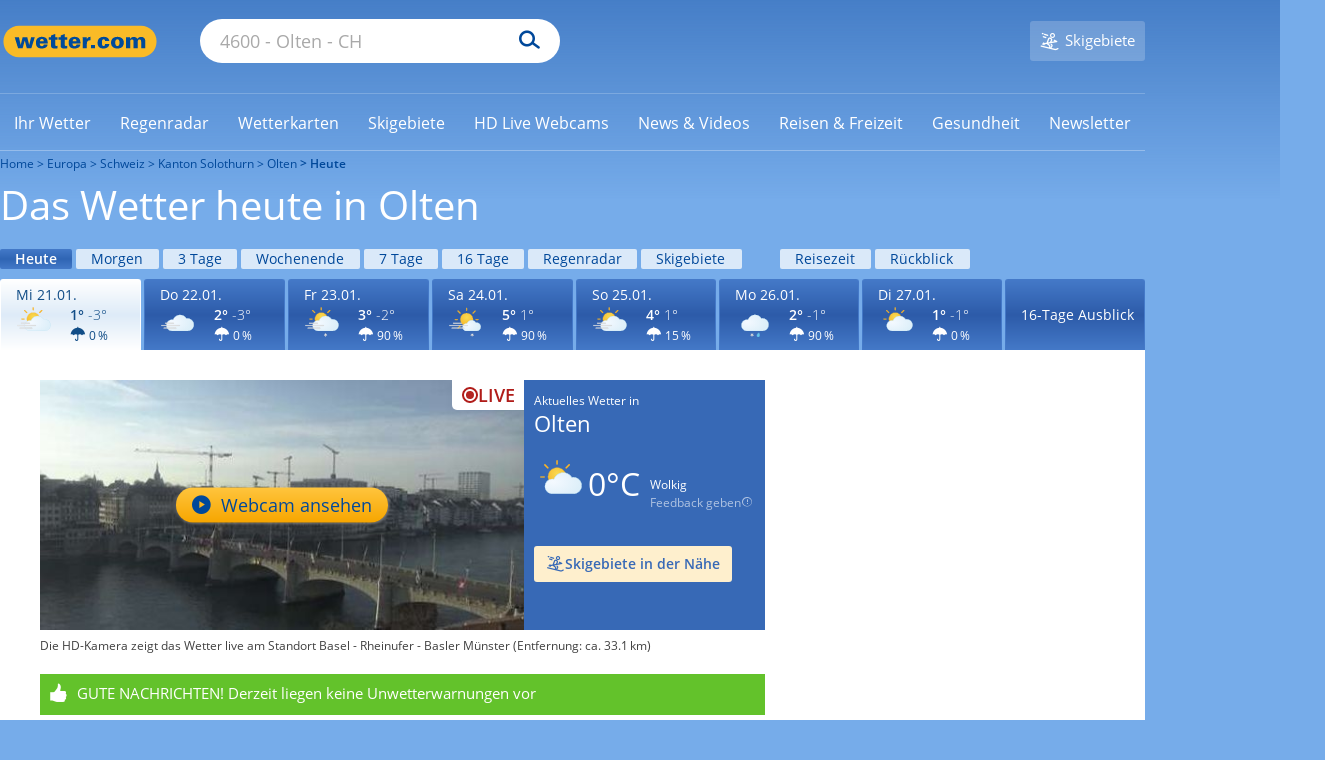

--- FILE ---
content_type: image/svg+xml
request_url: https://cs3.wettercomassets.com/wcomv6/uwsv2/iconsv2/n120/icon-w120.svg
body_size: 4499
content:
<svg xmlns="http://www.w3.org/2000/svg" xmlns:xlink="http://www.w3.org/1999/xlink" width="140" height="140" viewBox="0 0 140 140" style="fill: none"><mask id="mask0_854_15288" maskUnits="userSpaceOnUse" x="30" y="35" width="52" height="56" style="mask-type: alpha"><path d="M55.6946 35.4308H55.5575C51.568 35.7842 47.7048 37.009 44.241 39.0189C35.6178 43.9953 30.3076 53.1971 30.3164 63.1518C30.3282 78.5273 42.8019 90.9814 58.1764 90.9697L58.2332 90.9364C67.2373 90.9227 75.6754 86.5416 80.8652 79.1832C81.1863 78.7299 81.2147 78.1308 80.9377 77.6481C80.6655 77.1978 80.1711 76.9295 79.6454 76.9452H79.5719C78.8122 77.0176 78.077 77.0578 77.2693 77.0578C72.0795 77.0705 67.014 75.4639 62.7808 72.4632C51.5367 64.495 48.8816 48.9207 56.8508 37.6776C57.171 37.2224 57.1994 36.6232 56.9242 36.1416C56.6717 35.702 56.2037 35.4308 55.6975 35.4308C55.6966 35.4308 55.6956 35.4308 55.6946 35.4308Z" style="fill-rule: evenodd; clip-rule: evenodd; fill: white" />

</mask><g style="mask: url(#mask0_854_15288)"><path d="M55.6946 35.4308H55.5575C51.568 35.7842 47.7048 37.009 44.241 39.0189C35.6178 43.9953 30.3076 53.1971 30.3164 63.1518C30.3282 78.5273 42.8019 90.9814 58.1764 90.9697L58.2332 90.9364C67.2373 90.9227 75.6754 86.5416 80.8652 79.1832C81.1863 78.7299 81.2147 78.1308 80.9377 77.6481C80.6655 77.1978 80.1711 76.9295 79.6454 76.9452H79.5719C78.8122 77.0176 78.077 77.0578 77.2693 77.0578C72.0795 77.0705 67.014 75.4639 62.7808 72.4632C51.5367 64.495 48.8816 48.9207 56.8508 37.6776C57.171 37.2224 57.1994 36.6232 56.9242 36.1416C56.6717 35.702 56.2037 35.4308 55.6975 35.4308C55.6966 35.4308 55.6956 35.4308 55.6946 35.4308Z" style="fill-rule: evenodd; clip-rule: evenodd; fill: url(#paint0_radial_854_15288)" />

</g><path d="M55.6948 34.9043H55.5088C51.4439 35.2685 47.5073 36.5158 43.974 38.558C30.4077 46.3883 25.7573 63.7336 33.5875 77.3008C41.4178 90.8671 58.7631 95.5175 72.3294 87.6873C75.8685 85.6352 78.9172 82.8352 81.262 79.4831C81.7045 78.8663 81.7456 78.0469 81.3667 77.3899C80.9966 76.778 80.327 76.4109 79.6123 76.4276H79.4987C78.7478 76.5 77.9959 76.5401 77.244 76.5401C63.7492 76.5646 52.7901 65.6436 52.7656 52.1488C52.7568 47.0687 54.332 42.1119 57.271 37.9677C57.7116 37.3499 57.7498 36.5305 57.368 35.8745C57.0292 35.2685 56.3889 34.8936 55.6948 34.8965V34.9043ZM55.6948 35.9392C56.0287 35.9235 56.3429 36.0987 56.5035 36.3924C56.6817 36.6989 56.6631 37.0827 56.4545 37.3705C48.2983 48.8309 50.9779 64.7331 62.4383 72.8894C66.7685 75.9703 71.9534 77.62 77.2685 77.6073C78.0772 77.6073 78.8203 77.6073 79.5878 77.5025H79.6368C79.9638 77.4986 80.2692 77.6631 80.4454 77.9392C80.6236 78.2456 80.605 78.6294 80.3965 78.9172C75.3007 86.1404 67.0162 90.4413 58.1766 90.451C43.088 90.4667 30.8434 78.2475 30.8277 63.1589C30.8179 53.3834 36.0312 44.347 44.4997 39.4636C47.9018 37.4968 51.6916 36.2965 55.6057 35.947H55.6948V35.9392Z" style="fill-rule: evenodd; clip-rule: evenodd; fill: #F7B82C" /><path d="M96.894 55.2903C96.518 55.3031 96.1832 55.0554 96.0863 54.6922L95.0515 50.8524C94.8733 50.2357 94.3906 49.753 93.7738 49.5758L89.9263 48.541C89.5631 48.4431 89.3154 48.1082 89.3281 47.7323C89.3154 47.3564 89.5631 47.0215 89.9263 46.9246L93.7738 45.8898C94.3926 45.7145 94.8762 45.2309 95.0515 44.6122L96.0863 40.7646C96.195 40.3319 96.6336 40.0685 97.0663 40.1772C97.3561 40.2496 97.5813 40.4758 97.6537 40.7646L98.6885 44.6122C98.8608 45.2466 99.3562 45.7419 99.9906 45.9133L103.837 46.9481C104.2 47.046 104.448 47.3808 104.435 47.7568C104.448 48.1327 104.2 48.4675 103.837 48.5654L100.014 49.5758C99.3797 49.752 98.8853 50.2494 98.713 50.8847L97.6782 54.7245C97.5705 55.0661 97.2523 55.2962 96.894 55.2903Z" style="fill-rule: evenodd; clip-rule: evenodd; fill: #F7B82D" /><path d="M96.8941 39.6332C96.291 39.6214 95.7584 40.0267 95.6096 40.6112L94.5748 44.4588C94.4553 44.9179 94.096 45.2772 93.6369 45.3967L89.7971 46.4315C89.0893 46.6195 88.6683 47.3449 88.8563 48.0528C88.9787 48.5119 89.338 48.8712 89.7971 48.9936L93.6369 50.0284C94.0931 50.1537 94.4485 50.5101 94.5748 50.9654L95.6096 54.8129C95.8064 55.5227 96.5406 55.9388 97.2504 55.742C97.7018 55.6167 98.0542 55.2642 98.1795 54.8129L99.2143 50.9654C99.3397 50.5101 99.696 50.1537 100.152 50.0284L103.991 48.9936C104.699 48.8056 105.12 48.0792 104.932 47.3714C104.809 46.9122 104.451 46.5529 103.991 46.4315L100.152 45.3967C99.6921 45.2772 99.3338 44.9179 99.2143 44.4588L98.1795 40.6112C98.0297 40.0267 97.4981 39.6214 96.8941 39.6332ZM96.8941 40.6837C97.0292 40.6768 97.1496 40.7698 97.177 40.902L98.2118 44.7261C98.4292 45.5523 99.0743 46.1985 99.9016 46.4149L103.748 47.4497C103.88 47.4781 103.97 47.5985 103.959 47.7326C103.973 47.8658 103.881 47.9862 103.748 48.0077L99.9016 49.0416C99.0939 49.2736 98.4644 49.907 98.2363 50.7147L97.2015 54.5633C97.1701 54.6915 97.0517 54.7806 96.9185 54.7728C96.7864 54.7835 96.6679 54.6925 96.6434 54.5633L95.6008 50.7147C95.3727 49.907 94.7432 49.2736 93.9364 49.0416L90.0879 48.0077C89.9587 47.9833 89.8676 47.8648 89.8774 47.7326C89.8706 47.5995 89.9597 47.481 90.0879 47.4497L93.9364 46.4149C94.7441 46.1828 95.3678 45.5396 95.5763 44.7261L96.6199 40.8863C96.6405 40.7532 96.7599 40.6582 96.8941 40.668" style="fill-rule: evenodd; clip-rule: evenodd; fill: #F5AE23" /><path d="M76.2419 45.1216C75.8659 45.1343 75.5311 44.8866 75.4332 44.5234L74.4316 40.6837C74.2593 40.0454 73.76 39.547 73.1217 39.3747L69.283 38.3399C68.9198 38.243 68.6711 37.9072 68.6838 37.5322C68.6711 37.1563 68.9198 36.8205 69.283 36.7235L73.1217 35.6887C73.7591 35.5193 74.2584 35.024 74.4316 34.3876L75.4665 30.54C75.583 30.1093 76.0275 29.8547 76.4582 29.9712C76.7343 30.0476 76.9507 30.263 77.0261 30.54L78.0775 34.4444C78.2489 35.0778 78.7442 35.5732 79.3786 35.7455L83.2252 36.7793C83.5884 36.8772 83.8371 37.2121 83.8244 37.588C83.8371 37.964 83.5884 38.2988 83.2252 38.3967L79.3786 39.4315C78.7579 39.597 78.2665 40.0708 78.0775 40.6837L77.0261 44.5234C76.9311 44.8778 76.609 45.1235 76.2419 45.1216Z" style="fill-rule: evenodd; clip-rule: evenodd; fill: #F7B82D" /><path d="M76.2097 29.4811C75.6086 29.4703 75.079 29.8756 74.9321 30.4591L73.8983 34.3067C73.772 34.7629 73.4156 35.1183 72.9604 35.2446L69.1853 36.2784C68.4784 36.4664 68.0565 37.1928 68.2444 37.9007C68.3668 38.3598 68.7251 38.7191 69.1853 38.8415L72.9927 39.8754C73.446 40.0056 73.8004 40.36 73.9296 40.8133L74.9654 44.6608C75.1524 45.3687 75.8788 45.7896 76.5867 45.6017C77.0458 45.4793 77.4051 45.121 77.5275 44.6608L78.5613 40.8133C78.6886 40.358 79.044 40.0026 79.4992 39.8754L83.3468 38.8415C84.0546 38.6535 84.4756 37.9271 84.2876 37.2193C84.1653 36.7601 83.8069 36.4008 83.3468 36.2784L79.4992 35.2446C79.042 35.1212 78.6837 34.7639 78.5613 34.3067L77.5275 30.4591C77.3797 29.8727 76.8461 29.4664 76.242 29.4811H76.2097ZM76.242 30.5159C76.3781 30.5052 76.5005 30.5991 76.525 30.7342L77.5588 34.573C77.7791 35.3895 78.4165 36.0278 79.232 36.2461L83.0717 37.281C83.2048 37.3094 83.2969 37.4288 83.29 37.5639C83.3008 37.699 83.2058 37.8184 83.0717 37.839L79.232 38.8738C78.4174 39.0941 77.7801 39.7314 77.5588 40.547L76.525 44.3945C76.4966 44.5257 76.3752 44.6148 76.242 44.604C76.1109 44.6119 75.9944 44.5218 75.9669 44.3945L74.9321 40.547C74.706 39.7226 74.0549 39.0843 73.2267 38.8738L69.3791 37.839C69.2499 37.8145 69.1588 37.6961 69.1696 37.5639C69.1618 37.4317 69.2499 37.3123 69.3791 37.281L73.2267 36.2461C74.0432 36.0278 74.6805 35.3895 74.8998 34.573L75.9346 30.7342C75.9552 30.6011 76.0746 30.5052 76.2097 30.5159H76.242Z" style="fill-rule: evenodd; clip-rule: evenodd; fill: #F5AE23" /><mask id="mask1_854_15288" maskUnits="userSpaceOnUse" x="22" y="49" width="96" height="56" style="mask-type: alpha"><path d="M59.5695 51.4065C56.0969 52.8692 53.0805 55.0632 50.5194 57.8964C50.3373 58.1706 50.1542 58.3527 49.9721 58.5357L49.8801 58.7188C49.0577 59.7243 48.2353 60.9128 47.504 62.1924L47.412 62.3755C47.2299 62.7406 47.0468 63.0148 46.8637 63.3809C46.4065 64.2953 46.0413 65.1167 45.6752 65.9401L45.4931 66.3973L45.0359 66.3062C43.8483 66.0321 42.7509 65.9401 41.5623 65.9401C30.8675 65.9401 22.0916 74.715 22.0916 85.4099C22.0916 88.062 22.6408 90.7122 23.7373 93.1804C26.8447 100.31 33.7918 104.881 41.5623 104.881V104.79H96.1349C108.108 104.79 117.798 95.1002 117.798 83.1258C117.798 71.1504 108.108 61.4601 96.1349 61.4601C95.0364 61.4601 93.8489 61.6441 92.6604 61.8262L92.2942 61.9183L92.1121 61.6441C87.2669 53.8746 79.0402 49.2125 69.8991 49.2125C66.4255 49.2125 62.952 49.9439 59.5695 51.4065Z" style="fill-rule: evenodd; clip-rule: evenodd; fill: white" />

</mask><g style="mask: url(#mask1_854_15288)"><path d="M59.5695 51.4065C56.0969 52.8692 53.0805 55.0632 50.5194 57.8964C50.3373 58.1706 50.1542 58.3527 49.9721 58.5357L49.8801 58.7188C49.0577 59.7243 48.2353 60.9128 47.504 62.1924L47.412 62.3755C47.2299 62.7406 47.0468 63.0148 46.8637 63.3809C46.4065 64.2953 46.0413 65.1167 45.6752 65.9401L45.4931 66.3973L45.0359 66.3062C43.8483 66.0321 42.7509 65.9401 41.5623 65.9401C30.8675 65.9401 22.0916 74.715 22.0916 85.4099C22.0916 88.062 22.6408 90.7122 23.7373 93.1804C26.8447 100.31 33.7918 104.881 41.5623 104.881V104.79H96.1349C108.108 104.79 117.798 95.1002 117.798 83.1258C117.798 71.1504 108.108 61.4601 96.1349 61.4601C95.0364 61.4601 93.8489 61.6441 92.6604 61.8262L92.2942 61.9183L92.1121 61.6441C87.2669 53.8746 79.0402 49.2125 69.8991 49.2125C66.4255 49.2125 62.952 49.9439 59.5695 51.4065Z" style="fill-rule: evenodd; clip-rule: evenodd; fill: url(#paint1_radial_854_15288)" />

</g><path d="M69.8993 48.6633C66.3337 48.6633 62.8611 49.3947 59.3875 50.9484C55.8219 52.5031 52.7145 54.697 50.1554 57.6214C49.9723 57.8044 49.7892 58.0786 49.6061 58.2617L49.5151 58.4447C48.6007 59.4502 47.7783 60.7298 47.047 62.0093L46.9549 62.1924C46.7728 62.5576 46.5898 62.9237 46.4067 63.1979C45.9505 64.1113 45.5843 64.9347 45.2191 65.757C43.9386 65.4829 42.8421 65.3909 41.6535 65.3909C30.5935 65.3909 21.6355 74.3499 21.6355 85.4099C21.6355 88.1521 22.1837 90.8033 23.2803 93.3625C26.4797 100.676 33.701 105.338 41.5625 105.338H96.1341C108.383 105.338 118.346 95.3734 118.346 83.1249C118.346 70.8763 108.383 60.9128 96.1341 60.9128C94.9456 60.9128 93.8481 61.0039 92.5685 61.278C87.7243 53.5085 79.2225 48.6633 69.8993 48.6633ZM69.8993 49.7608C78.8573 49.7608 86.9009 54.3309 91.6551 61.9183L92.0202 62.5576L92.7516 62.4665C93.9401 62.2835 95.0366 62.1924 96.1341 62.1924C107.742 62.1924 117.25 71.6987 117.25 83.3079C117.25 94.9172 107.742 104.423 96.1341 104.423H41.5625C34.0661 104.423 27.211 99.9445 24.1947 93.0884C23.0972 90.7123 22.641 88.1521 22.641 85.5019C22.641 75.0812 31.1418 66.5794 41.5625 66.5794C42.659 66.5794 43.7565 66.6714 44.944 66.9456L45.8584 67.1286L46.2236 66.3063C46.4987 65.4829 46.9549 64.6605 47.4121 63.8382C47.5952 63.5631 47.7783 63.1979 47.9614 62.8317L48.0524 62.6496C48.7837 61.37 49.6061 60.2726 50.4285 59.2671L50.5205 59.084C50.7036 58.9019 50.7947 58.7189 50.9777 58.5358C53.4458 55.7935 56.4622 53.5996 59.8438 52.1369C63.1352 50.4921 66.5168 49.7608 69.8993 49.7608Z" style="fill-rule: evenodd; clip-rule: evenodd; fill: #BEE2F1" /><defs><radialGradient id="paint0_radial_854_15288" cx="0" cy="0" r="1" gradientUnits="userSpaceOnUse" gradientTransform="translate(46.1892 51.2163) scale(39.405 43.0716)"><stop offset="0" style="stop-color: #F9DA52" /><stop offset="1" style="stop-color: #F6B82B" />


</radialGradient><radialGradient id="paint1_radial_854_15288" cx="0" cy="0" r="1" gradientUnits="userSpaceOnUse" gradientTransform="translate(43.3981 73.2377) scale(73.0342 42.4808)"><stop offset="0" style="stop-color: #F4F9FF" /><stop offset="1" style="stop-color: #DDEFF9" />


</radialGradient>


</defs><svg xmlns="http://www.w3.org/2000/svg" width="140" height="140" viewBox="0 0 140 140" style="fill: none"><rect x="0.25" y="74.25" width="69.5" height="3.5" rx="1.75" style="fill: url(#paint0_radial_854_17874); stroke: #C2C2C2; stroke-width: 0.5" /><rect x="14.25" y="65.25" width="33.5" height="3.5" rx="1.75" style="fill: url(#paint1_radial_854_17874); stroke: #C2C2C2; stroke-width: 0.5" /><rect x="9.25" y="83.25" width="47.5" height="3.5" rx="1.75" style="fill: url(#paint2_radial_854_17874); stroke: #C2C2C2; stroke-width: 0.5" /><defs><radialGradient id="paint0_radial_854_17874" cx="0" cy="0" r="1" gradientUnits="userSpaceOnUse" gradientTransform="translate(1.20724e-06 75.6) rotate(0.105875) scale(68.9314 3.93897)"><stop offset="0" style="stop-color: #E9E9E9" /><stop offset="1" style="stop-color: #D8D8D8" />
            
            
        </radialGradient><radialGradient id="paint1_radial_854_17874" cx="0" cy="0" r="1" gradientUnits="userSpaceOnUse" gradientTransform="translate(14 66.6) rotate(0.217978) scale(33.4811 3.93895)"><stop offset="0" style="stop-color: #E9E9E9" /><stop offset="1" style="stop-color: #D8D8D8" />
            
            
        </radialGradient><radialGradient id="paint2_radial_854_17874" cx="0" cy="0" r="1" gradientUnits="userSpaceOnUse" gradientTransform="translate(9 84.6) rotate(0.154401) scale(47.2673 3.93897)"><stop offset="0" style="stop-color: #E9E9E9" /><stop offset="1" style="stop-color: #D8D8D8" />
            
            
        </radialGradient>
        
        
        
    </defs></svg></svg>

--- FILE ---
content_type: image/svg+xml
request_url: https://cs3.wettercomassets.com/wcomv6/uwsv2/iconsv2/d400/icon-w120.svg
body_size: 4490
content:
<svg xmlns="http://www.w3.org/2000/svg" xmlns:xlink="http://www.w3.org/1999/xlink" width="140" height="140" viewBox="0 0 140 140" style="fill: none"><mask id="mask0_854_15288" maskUnits="userSpaceOnUse" x="41" y="29" width="48" height="48" style="mask-type: alpha"><path d="M41.3843 53.3278C41.3843 66.3527 51.943 76.9124 64.9679 76.9124C77.9928 76.9124 88.5516 66.3527 88.5516 53.3278C88.5516 40.3029 77.9928 29.7441 64.9679 29.7441C51.943 29.7441 41.3843 40.3029 41.3843 53.3278Z" style="fill-rule: evenodd; clip-rule: evenodd; fill: white" />

</mask><g style="mask: url(#mask0_854_15288)"><path d="M41.3843 53.3278C41.3843 66.3527 51.943 76.9124 64.9679 76.9124C77.9928 76.9124 88.5516 66.3527 88.5516 53.3278C88.5516 40.3029 77.9928 29.7441 64.9679 29.7441C51.943 29.7441 41.3843 40.3029 41.3843 53.3278Z" style="fill-rule: evenodd; clip-rule: evenodd; fill: url(#paint0_radial_854_15288)" />

</g><path d="M64.9678 29.1953C51.6218 29.1953 40.8359 40.0732 40.8359 53.3272C40.8359 66.6732 51.7138 77.4591 64.9678 77.4591C78.3138 77.4591 89.0987 66.5812 89.0987 53.3272C89.1917 39.9822 78.3138 29.1953 64.9678 29.1953ZM64.9677 30.2012C77.6735 30.2012 88.0942 40.5308 88.0942 53.3276C88.0942 66.0333 77.7645 76.454 64.9677 76.454C52.262 76.454 41.8413 66.1244 41.8413 53.3276C41.9324 40.6219 52.262 30.2012 64.9677 30.2012Z" style="fill-rule: evenodd; clip-rule: evenodd; fill: #F7B82C" /><path d="M40.8362 31.3893C40.379 31.3893 40.0138 31.2062 39.7397 30.9321L32.0612 23.2536C31.7871 22.9795 31.604 22.5223 31.604 22.1571C31.604 21.7919 31.7871 21.3347 32.0612 21.0606C32.3353 20.7865 32.7925 20.6034 33.1577 20.6034C33.5229 20.6034 33.9801 20.7865 34.2542 21.0606L41.9327 28.7391C42.2068 29.0132 42.3899 29.4704 42.3899 29.8356C42.3899 30.2928 42.2068 30.6579 41.9327 30.9321C41.6586 31.2982 41.2934 31.3893 40.8362 31.3893Z" style="fill-rule: evenodd; clip-rule: evenodd; fill: #F7B82D" /><path d="M33.1576 20.0545C32.6093 20.0545 32.0611 20.2376 31.6949 20.6948C30.8725 21.5172 30.8725 22.8888 31.6949 23.7112L39.3734 31.3896C39.8306 31.8468 40.2878 32.0299 40.836 32.0299C41.3843 32.0299 41.9325 31.8468 42.2987 31.3896C43.1211 30.5673 43.1211 29.1957 42.2987 28.3733L34.6202 20.6948C34.2541 20.2376 33.7058 20.0545 33.1576 20.0545ZM33.1576 21.152C33.4317 21.152 33.7058 21.2431 33.8889 21.4261L41.5674 29.1046C41.7504 29.2877 41.8415 29.5618 41.8415 29.8359C41.8415 30.1101 41.7504 30.3842 41.5674 30.5673C41.3843 30.7503 41.1102 30.8414 40.836 30.8414C40.5619 30.8414 40.2878 30.7503 40.1047 30.5673L32.4262 22.8888C32.2432 22.7057 32.1521 22.4316 32.1521 22.1575C32.1521 21.8833 32.2432 21.6092 32.4262 21.4261C32.6093 21.2431 32.8834 21.152 33.1576 21.152Z" style="fill-rule: evenodd; clip-rule: evenodd; fill: #F5AE23" /><path d="M23.102 55.3379C22.1876 55.3379 21.5483 54.6066 21.5483 53.7842C21.5483 52.9618 22.2797 52.2305 23.102 52.2305H30.8716C31.786 52.2305 32.4253 52.9618 32.4253 53.7842C32.4253 54.6066 31.6939 55.3379 30.8716 55.3379H23.102Z" style="fill-rule: evenodd; clip-rule: evenodd; fill: #F7B82D" /><path d="M30.8724 51.5898H23.1029C21.9144 51.5898 21 52.5042 21 53.6918C21 54.8803 21.9144 55.7938 23.1029 55.7938H30.8724C32.061 55.7938 32.9754 54.8794 32.9754 53.6918C33.0664 52.5953 32.061 51.5898 30.8724 51.5898ZM30.8724 52.6873C31.4207 52.6873 31.969 53.1445 31.969 53.7838C31.969 54.3321 31.5117 54.8803 30.8724 54.8803H23.1029C22.5547 54.8803 22.0064 54.4231 22.0064 53.7838C22.0064 53.2356 22.4636 52.6873 23.1029 52.6873H30.8724Z" style="fill-rule: evenodd; clip-rule: evenodd; fill: #F5AE23" /><path d="M99.3369 55.3359C98.4225 55.3359 97.7832 54.6046 97.7832 53.7822C97.7832 52.9598 98.5145 52.2285 99.3369 52.2285H107.106C108.021 52.2285 108.66 52.9598 108.66 53.7822C108.66 54.6046 107.929 55.3359 107.106 55.3359H99.3369Z" style="fill-rule: evenodd; clip-rule: evenodd; fill: #F7B82D" /><path d="M107.107 51.5879H99.3378C98.1493 51.5879 97.2349 52.5023 97.2349 53.6898C97.2349 54.8784 98.1493 55.7918 99.3378 55.7918H107.107C108.296 55.7918 109.21 54.8774 109.21 53.6898C109.301 52.5933 108.296 51.5879 107.107 51.5879ZM107.107 52.6855C107.655 52.6855 108.204 53.1427 108.204 53.7821C108.204 54.3303 107.747 54.8786 107.107 54.8786H99.3377C98.7895 54.8786 98.2412 54.4214 98.2412 53.7821C98.2412 53.2338 98.6984 52.6855 99.3377 52.6855H107.107Z" style="fill-rule: evenodd; clip-rule: evenodd; fill: #F5AE23" /><path d="M64.7852 21.5175C63.8707 21.5175 63.2314 20.7862 63.2314 19.9638V12.1943C63.2314 11.2799 63.9628 10.6406 64.7852 10.6406C65.6996 10.6406 66.3389 11.372 66.3389 12.1943V19.9638C66.3398 20.7862 65.6085 21.5175 64.7852 21.5175Z" style="fill-rule: evenodd; clip-rule: evenodd; fill: #F7B82D" /><path d="M64.7851 10C63.5965 10 62.6821 10.9144 62.6821 12.102V19.8715C62.6821 21.06 63.5965 21.9734 64.7851 21.9734C65.9736 21.9734 66.888 21.059 66.888 19.8715V12.102C66.888 10.9134 65.8825 10 64.7851 10ZM64.785 11.0957C65.3332 11.0957 65.8815 11.5529 65.8815 12.1922V19.9617C65.8815 20.51 65.4243 21.0582 64.785 21.0582C64.2367 21.0582 63.6885 20.601 63.6885 19.9617V12.1922C63.6885 11.5529 64.1457 11.0957 64.785 11.0957Z" style="fill-rule: evenodd; clip-rule: evenodd; fill: #F5AE23" /><path d="M33.1578 86.9658C32.7006 86.9658 32.3354 86.7827 32.0613 86.5086C31.421 85.8683 31.421 84.8638 32.0613 84.2236L39.7397 76.5451C40.0139 76.271 40.4711 76.0879 40.8362 76.0879C41.2934 76.0879 41.6586 76.271 41.9327 76.5451C42.2069 76.8192 42.3899 77.2774 42.3899 77.6426C42.3899 78.0068 42.2069 78.464 41.9327 78.7381L34.2543 86.4166C33.9801 86.7827 33.615 86.9658 33.1578 86.9658Z" style="fill-rule: evenodd; clip-rule: evenodd; fill: #F7B82D" /><path d="M40.836 75.541C40.2878 75.541 39.7395 75.7241 39.3734 76.1813L31.6949 83.8598C30.8725 84.6821 30.8725 86.0537 31.6949 86.8761C32.1521 87.3333 32.6093 87.5164 33.1576 87.5164C33.7058 87.5164 34.2541 87.3333 34.6202 86.8761L42.2987 79.1977C43.1211 78.3753 43.1211 77.0037 42.2987 76.1813C41.9325 75.8151 41.3843 75.541 40.836 75.541ZM40.836 76.6367C41.1101 76.6367 41.3843 76.7278 41.5673 76.9108C41.7504 77.0939 41.8415 77.368 41.8415 77.6422C41.8415 77.9163 41.7504 78.1904 41.5673 78.3735L33.8889 86.052C33.7058 86.235 33.4317 86.3261 33.1576 86.3261C32.8834 86.3261 32.6093 86.235 32.4262 86.052C32.2431 85.8689 32.1521 85.5948 32.1521 85.3206C32.1521 85.0465 32.2431 84.7724 32.4262 84.5893L40.1047 76.9108C40.2878 76.7287 40.5619 76.6367 40.836 76.6367Z" style="fill-rule: evenodd; clip-rule: evenodd; fill: #F5AE23" /><path d="M88.6431 31.3893C88.1859 31.3893 87.8207 31.2062 87.5466 30.9321C87.2734 30.6579 87.0894 30.2007 87.0894 29.8356C87.0894 29.3784 87.2734 29.0132 87.5466 28.7391L95.226 21.0606C95.4991 20.7865 95.9573 20.6034 96.3215 20.6034C96.7797 20.6034 97.1449 20.7865 97.418 21.0606C97.6922 21.3347 97.8762 21.7919 97.8762 22.1571C97.8762 22.5223 97.6922 22.9795 97.418 23.2536L89.7396 30.9321C89.4654 31.2982 89.0993 31.3893 88.6431 31.3893Z" style="fill-rule: evenodd; clip-rule: evenodd; fill: #F7B82D" /><path d="M96.3214 20.0545C95.7731 20.0545 95.2259 20.2376 94.8597 20.6948L87.1803 28.3733C86.3579 29.1957 86.3579 30.5673 87.1803 31.3896C87.6384 31.8468 88.0956 32.0299 88.6429 32.0299C89.1921 32.0299 89.7394 31.8468 90.1056 31.3896L97.784 23.7112C98.6064 22.8888 98.6064 21.5172 97.784 20.6948C97.4179 20.2376 96.8706 20.0545 96.3214 20.0545ZM96.3214 21.152C96.5955 21.152 96.8706 21.2431 97.0527 21.4261C97.2368 21.6092 97.3268 21.8833 97.3268 22.1575C97.3268 22.4316 97.2368 22.7057 97.0527 22.8888L89.3742 30.5673C89.1921 30.7503 88.918 30.8414 88.6429 30.8414C88.3698 30.8414 88.0956 30.7503 87.9116 30.5673C87.7295 30.3842 87.6384 30.1101 87.6384 29.8359C87.6384 29.5618 87.7295 29.2877 87.9116 29.1046L95.591 21.4261C95.7721 21.2431 96.0473 21.152 96.3214 21.152Z" style="fill-rule: evenodd; clip-rule: evenodd; fill: #F5AE23" /><path d="M76.2997 57.5666C73.876 58.6731 71.7214 60.2397 69.9264 62.2672C69.837 62.4518 69.6572 62.5426 69.5678 62.7282L69.4784 62.82C68.8496 63.5574 68.3112 64.3866 67.7728 65.3095L67.6834 65.4931C67.594 65.7695 67.4142 65.9531 67.3248 66.2305C67.0556 66.8761 66.7864 67.5207 66.5172 68.0734L66.3374 68.4416L65.9788 68.3498C65.1712 68.1652 64.3627 68.0734 63.5551 68.0734C56.1041 68.0734 50 74.3407 50 82.0826C50 83.9256 50.449 85.8613 51.1672 87.6125C53.3217 92.6823 58.2586 96 63.6445 96H101.884C110.231 96 117.052 88.9954 117.052 80.4243C117.052 71.8531 110.231 64.8485 101.884 64.8485C101.077 64.8485 100.266 64.9403 99.4594 65.1249L99.1912 65.2157L99.0104 64.9403C95.6887 59.3177 89.8538 56 83.4796 56C81.0578 56 78.634 56.5528 76.2997 57.5666Z" style="fill-rule: evenodd; clip-rule: evenodd; fill: url(#paint1_radial_854_15288)" /><path d="M83.9533 56C81.4385 56 79.0122 56.5403 76.5877 57.622C74.0719 58.7026 71.9159 60.3246 70.1207 62.3064C70.0303 62.4878 69.8513 62.5766 69.7619 62.757L69.6714 62.8477C69.0432 63.5675 68.5035 64.4687 67.9657 65.369L67.8762 65.5494C67.6963 65.8196 67.6068 66 67.4269 66.2711C67.0681 66.9012 66.7968 67.5313 66.6188 68.0716C65.7202 67.8912 64.9121 67.8014 64.1039 67.8014C56.3785 67.8014 50 74.1088 50 81.9465C50 83.8387 50.3598 85.7298 51.1689 87.5322C53.4144 92.6663 58.445 96 64.0145 96H102.37C110.992 96 118 88.9728 118 80.3246C118 71.6764 110.992 64.6492 102.37 64.6492C101.562 64.6492 100.753 64.7399 99.8544 64.9193C96.44 59.3337 90.5098 56 83.9533 56ZM83.9534 56.9004C90.15 56.9004 95.8109 60.0536 99.0444 65.3691L99.4032 65.9095L100.032 65.8207C100.841 65.6393 101.65 65.6393 102.368 65.6393C110.453 65.6393 117.009 72.2169 117.009 80.4145C117.009 88.5214 110.453 95.098 102.279 95.098H63.9221C58.7125 95.098 53.9512 91.9448 51.8847 87.1715C51.167 85.4589 50.8082 83.7472 50.8082 81.9467C50.8082 74.6484 56.7355 68.7925 63.9231 68.7925C64.7312 68.7925 65.4499 68.8832 66.259 69.0627L66.9767 69.2441L67.247 68.5224C67.4269 67.982 67.6963 67.352 68.0552 66.8107C68.1437 66.5405 68.3246 66.3601 68.414 66.0899L68.5025 65.9095C69.0423 65.0083 69.581 64.1978 70.2102 63.477L70.2997 63.3873C70.3882 63.2078 70.4796 63.1171 70.6585 63.0274C72.3652 61.1352 74.5203 59.604 76.8562 58.5233C79.193 57.351 81.6175 56.9004 83.9534 56.9004Z" style="fill-rule: evenodd; clip-rule: evenodd; fill: #BEE2F1" /><mask id="path-18-inside-1_854_15288" style="fill: white"><path d="M86.4838 107.48V103.519C86.4838 103.056 86.2647 102.616 85.8941 102.341C85.2531 101.866 84.7473 101.925 84.2625 102.287C83.7777 102.649 83.519 103.211 83.519 103.808C83.519 105.075 83.519 107.48 83.519 107.48L80.5635 105.686C80.1113 105.411 79.5706 105.296 79.0578 105.418C78.573 105.531 78.2607 105.785 78.1045 106.163C77.8621 106.749 78.0509 107.513 78.573 107.865L82.0715 110.023L78.7455 111.972C78.242 112.266 77.9576 112.839 78.0416 113.42C78.1511 114.182 78.5264 114.659 79.3305 114.68C79.771 114.692 80.2046 114.556 80.5845 114.332C81.4585 113.817 83.463 112.637 83.463 112.637L83.505 116.267C83.512 116.904 83.829 117.515 84.3791 117.825C84.7916 118.058 85.2042 118.058 85.6167 117.825C86.1691 117.513 86.4838 116.895 86.4838 116.255V112.593L89.4672 114.302C89.9008 114.551 90.4066 114.671 90.9007 114.593C91.3948 114.516 91.7538 114.29 91.9169 113.822C92.129 113.211 91.9286 112.39 91.3878 112.043L87.9988 110.068L91.1851 108.079C91.8866 107.614 92.0964 106.885 91.875 106.241C91.6536 105.597 91.0825 105.108 90.2994 105.34C90.001 105.43 89.7493 105.517 89.4906 105.681L86.4838 107.48Z" />

</mask><path d="M86.4838 107.48V103.519C86.4838 103.056 86.2647 102.616 85.8941 102.341C85.2531 101.866 84.7473 101.925 84.2625 102.287C83.7777 102.649 83.519 103.211 83.519 103.808C83.519 105.075 83.519 107.48 83.519 107.48L80.5635 105.686C80.1113 105.411 79.5706 105.296 79.0578 105.418C78.573 105.531 78.2607 105.785 78.1045 106.163C77.8621 106.749 78.0509 107.513 78.573 107.865L82.0715 110.023L78.7455 111.972C78.242 112.266 77.9576 112.839 78.0416 113.42C78.1511 114.182 78.5264 114.659 79.3305 114.68C79.771 114.692 80.2046 114.556 80.5845 114.332C81.4585 113.817 83.463 112.637 83.463 112.637L83.505 116.267C83.512 116.904 83.829 117.515 84.3791 117.825C84.7916 118.058 85.2042 118.058 85.6167 117.825C86.1691 117.513 86.4838 116.895 86.4838 116.255V112.593L89.4672 114.302C89.9008 114.551 90.4066 114.671 90.9007 114.593C91.3948 114.516 91.7538 114.29 91.9169 113.822C92.129 113.211 91.9286 112.39 91.3878 112.043L87.9988 110.068L91.1851 108.079C91.8866 107.614 92.0964 106.885 91.875 106.241C91.6536 105.597 91.0825 105.108 90.2994 105.34C90.001 105.43 89.7493 105.517 89.4906 105.681L86.4838 107.48Z" style="fill: url(#paint2_radial_854_15288); stroke: #C2C2C2; stroke-width: 0.5; stroke-miterlimit: 10; mask: url(#path-18-inside-1_854_15288)" /><defs><radialGradient id="paint0_radial_854_15288" cx="0" cy="0" r="1" gradientUnits="userSpaceOnUse" gradientTransform="translate(65.315 45.4122) scale(31.1713 31.172)"><stop offset="0" style="stop-color: #F9DA52" /><stop offset="1" style="stop-color: #F6B82B" />


</radialGradient><radialGradient id="paint1_radial_854_15288" cx="0" cy="0" r="1" gradientUnits="userSpaceOnUse" gradientTransform="translate(64.4789 74.3845) scale(47.8591 28.5502)"><stop offset="0" style="stop-color: #F4F9FF" /><stop offset="1" style="stop-color: #DDEFF9" />


</radialGradient><radialGradient id="paint2_radial_854_15288" cx="0" cy="0" r="1" gradientUnits="userSpaceOnUse" gradientTransform="translate(85 110) rotate(90) scale(8 7)"><stop offset="0" style="stop-color: #E9E9E9" /><stop offset="1" style="stop-color: #CFCFCF" />


</radialGradient>



</defs><svg xmlns="http://www.w3.org/2000/svg" width="140" height="140" viewBox="0 0 140 140" style="fill: none"><rect x="0.25" y="74.25" width="69.5" height="3.5" rx="1.75" style="fill: url(#paint0_radial_854_17874); stroke: #C2C2C2; stroke-width: 0.5" /><rect x="14.25" y="65.25" width="33.5" height="3.5" rx="1.75" style="fill: url(#paint1_radial_854_17874); stroke: #C2C2C2; stroke-width: 0.5" /><rect x="9.25" y="83.25" width="47.5" height="3.5" rx="1.75" style="fill: url(#paint2_radial_854_17874); stroke: #C2C2C2; stroke-width: 0.5" /><defs><radialGradient id="paint0_radial_854_17874" cx="0" cy="0" r="1" gradientUnits="userSpaceOnUse" gradientTransform="translate(1.20724e-06 75.6) rotate(0.105875) scale(68.9314 3.93897)"><stop offset="0" style="stop-color: #E9E9E9" /><stop offset="1" style="stop-color: #D8D8D8" />
            
            
        </radialGradient><radialGradient id="paint1_radial_854_17874" cx="0" cy="0" r="1" gradientUnits="userSpaceOnUse" gradientTransform="translate(14 66.6) rotate(0.217978) scale(33.4811 3.93895)"><stop offset="0" style="stop-color: #E9E9E9" /><stop offset="1" style="stop-color: #D8D8D8" />
            
            
        </radialGradient><radialGradient id="paint2_radial_854_17874" cx="0" cy="0" r="1" gradientUnits="userSpaceOnUse" gradientTransform="translate(9 84.6) rotate(0.154401) scale(47.2673 3.93897)"><stop offset="0" style="stop-color: #E9E9E9" /><stop offset="1" style="stop-color: #D8D8D8" />
            
            
        </radialGradient>
        
        
        
    </defs></svg></svg>